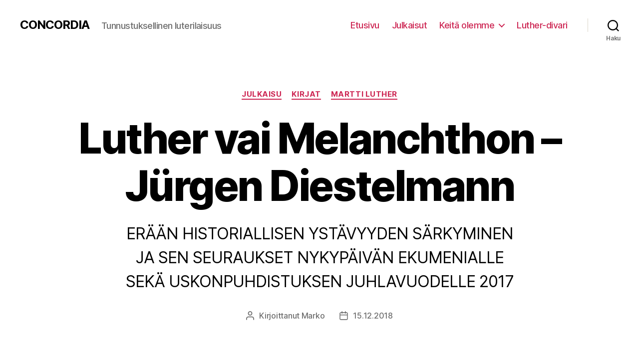

--- FILE ---
content_type: text/html; charset=UTF-8
request_url: https://concordia.fi/second/2018/12/15/luther-vai-melanchthon-jurgen-diestelmann/
body_size: 60920
content:
<!DOCTYPE html>

<html class="no-js" lang="fi">

	<head>

		<meta charset="UTF-8">
		<meta name="viewport" content="width=device-width, initial-scale=1.0" >

		<link rel="profile" href="https://gmpg.org/xfn/11">

		<title>Luther vai Melanchthon &#8211; Jürgen Diestelmann &#8211; CONCORDIA</title>
<meta name='robots' content='max-image-preview:large' />
<link rel='dns-prefetch' href='//s.w.org' />
<link rel="alternate" type="application/rss+xml" title="CONCORDIA &raquo; syöte" href="https://concordia.fi/second/feed/" />
<link rel="alternate" type="application/rss+xml" title="CONCORDIA &raquo; kommenttien syöte" href="https://concordia.fi/second/comments/feed/" />
		<script>
			window._wpemojiSettings = {"baseUrl":"https:\/\/s.w.org\/images\/core\/emoji\/13.1.0\/72x72\/","ext":".png","svgUrl":"https:\/\/s.w.org\/images\/core\/emoji\/13.1.0\/svg\/","svgExt":".svg","source":{"concatemoji":"https:\/\/concordia.fi\/second\/wp-includes\/js\/wp-emoji-release.min.js?ver=5.8.3"}};
			!function(e,a,t){var n,r,o,i=a.createElement("canvas"),p=i.getContext&&i.getContext("2d");function s(e,t){var a=String.fromCharCode;p.clearRect(0,0,i.width,i.height),p.fillText(a.apply(this,e),0,0);e=i.toDataURL();return p.clearRect(0,0,i.width,i.height),p.fillText(a.apply(this,t),0,0),e===i.toDataURL()}function c(e){var t=a.createElement("script");t.src=e,t.defer=t.type="text/javascript",a.getElementsByTagName("head")[0].appendChild(t)}for(o=Array("flag","emoji"),t.supports={everything:!0,everythingExceptFlag:!0},r=0;r<o.length;r++)t.supports[o[r]]=function(e){if(!p||!p.fillText)return!1;switch(p.textBaseline="top",p.font="600 32px Arial",e){case"flag":return s([127987,65039,8205,9895,65039],[127987,65039,8203,9895,65039])?!1:!s([55356,56826,55356,56819],[55356,56826,8203,55356,56819])&&!s([55356,57332,56128,56423,56128,56418,56128,56421,56128,56430,56128,56423,56128,56447],[55356,57332,8203,56128,56423,8203,56128,56418,8203,56128,56421,8203,56128,56430,8203,56128,56423,8203,56128,56447]);case"emoji":return!s([10084,65039,8205,55357,56613],[10084,65039,8203,55357,56613])}return!1}(o[r]),t.supports.everything=t.supports.everything&&t.supports[o[r]],"flag"!==o[r]&&(t.supports.everythingExceptFlag=t.supports.everythingExceptFlag&&t.supports[o[r]]);t.supports.everythingExceptFlag=t.supports.everythingExceptFlag&&!t.supports.flag,t.DOMReady=!1,t.readyCallback=function(){t.DOMReady=!0},t.supports.everything||(n=function(){t.readyCallback()},a.addEventListener?(a.addEventListener("DOMContentLoaded",n,!1),e.addEventListener("load",n,!1)):(e.attachEvent("onload",n),a.attachEvent("onreadystatechange",function(){"complete"===a.readyState&&t.readyCallback()})),(n=t.source||{}).concatemoji?c(n.concatemoji):n.wpemoji&&n.twemoji&&(c(n.twemoji),c(n.wpemoji)))}(window,document,window._wpemojiSettings);
		</script>
		<style>
img.wp-smiley,
img.emoji {
	display: inline !important;
	border: none !important;
	box-shadow: none !important;
	height: 1em !important;
	width: 1em !important;
	margin: 0 .07em !important;
	vertical-align: -0.1em !important;
	background: none !important;
	padding: 0 !important;
}
</style>
	<link rel='stylesheet' id='wp-block-library-css'  href='https://concordia.fi/second/wp-includes/css/dist/block-library/style.min.css?ver=5.8.3' media='all' />
<link rel='stylesheet' id='twentytwenty-style-css'  href='https://concordia.fi/second/wp-content/themes/twentytwenty/style.css?ver=2.2' media='all' />
<style id='twentytwenty-style-inline-css'>
.color-accent,.color-accent-hover:hover,.color-accent-hover:focus,:root .has-accent-color,.has-drop-cap:not(:focus):first-letter,.wp-block-button.is-style-outline,a { color: #cd2653; }blockquote,.border-color-accent,.border-color-accent-hover:hover,.border-color-accent-hover:focus { border-color: #cd2653; }button,.button,.faux-button,.wp-block-button__link,.wp-block-file .wp-block-file__button,input[type="button"],input[type="reset"],input[type="submit"],.bg-accent,.bg-accent-hover:hover,.bg-accent-hover:focus,:root .has-accent-background-color,.comment-reply-link { background-color: #cd2653; }.fill-children-accent,.fill-children-accent * { fill: #cd2653; }body,.entry-title a,:root .has-primary-color { color: #000000; }:root .has-primary-background-color { background-color: #000000; }cite,figcaption,.wp-caption-text,.post-meta,.entry-content .wp-block-archives li,.entry-content .wp-block-categories li,.entry-content .wp-block-latest-posts li,.wp-block-latest-comments__comment-date,.wp-block-latest-posts__post-date,.wp-block-embed figcaption,.wp-block-image figcaption,.wp-block-pullquote cite,.comment-metadata,.comment-respond .comment-notes,.comment-respond .logged-in-as,.pagination .dots,.entry-content hr:not(.has-background),hr.styled-separator,:root .has-secondary-color { color: #6d6d6d; }:root .has-secondary-background-color { background-color: #6d6d6d; }pre,fieldset,input,textarea,table,table *,hr { border-color: #dcd7ca; }caption,code,code,kbd,samp,.wp-block-table.is-style-stripes tbody tr:nth-child(odd),:root .has-subtle-background-background-color { background-color: #dcd7ca; }.wp-block-table.is-style-stripes { border-bottom-color: #dcd7ca; }.wp-block-latest-posts.is-grid li { border-top-color: #dcd7ca; }:root .has-subtle-background-color { color: #dcd7ca; }body:not(.overlay-header) .primary-menu > li > a,body:not(.overlay-header) .primary-menu > li > .icon,.modal-menu a,.footer-menu a, .footer-widgets a,#site-footer .wp-block-button.is-style-outline,.wp-block-pullquote:before,.singular:not(.overlay-header) .entry-header a,.archive-header a,.header-footer-group .color-accent,.header-footer-group .color-accent-hover:hover { color: #cd2653; }.social-icons a,#site-footer button:not(.toggle),#site-footer .button,#site-footer .faux-button,#site-footer .wp-block-button__link,#site-footer .wp-block-file__button,#site-footer input[type="button"],#site-footer input[type="reset"],#site-footer input[type="submit"] { background-color: #cd2653; }.header-footer-group,body:not(.overlay-header) #site-header .toggle,.menu-modal .toggle { color: #000000; }body:not(.overlay-header) .primary-menu ul { background-color: #000000; }body:not(.overlay-header) .primary-menu > li > ul:after { border-bottom-color: #000000; }body:not(.overlay-header) .primary-menu ul ul:after { border-left-color: #000000; }.site-description,body:not(.overlay-header) .toggle-inner .toggle-text,.widget .post-date,.widget .rss-date,.widget_archive li,.widget_categories li,.widget cite,.widget_pages li,.widget_meta li,.widget_nav_menu li,.powered-by-wordpress,.to-the-top,.singular .entry-header .post-meta,.singular:not(.overlay-header) .entry-header .post-meta a { color: #6d6d6d; }.header-footer-group pre,.header-footer-group fieldset,.header-footer-group input,.header-footer-group textarea,.header-footer-group table,.header-footer-group table *,.footer-nav-widgets-wrapper,#site-footer,.menu-modal nav *,.footer-widgets-outer-wrapper,.footer-top { border-color: #dcd7ca; }.header-footer-group table caption,body:not(.overlay-header) .header-inner .toggle-wrapper::before { background-color: #dcd7ca; }
</style>
<link rel='stylesheet' id='twentytwenty-print-style-css'  href='https://concordia.fi/second/wp-content/themes/twentytwenty/print.css?ver=2.2' media='print' />
<script src='https://concordia.fi/second/wp-content/themes/twentytwenty/assets/js/index.js?ver=2.2' id='twentytwenty-js-js' async></script>
<link rel="https://api.w.org/" href="https://concordia.fi/second/wp-json/" /><link rel="alternate" type="application/json" href="https://concordia.fi/second/wp-json/wp/v2/posts/2893" /><link rel="EditURI" type="application/rsd+xml" title="RSD" href="https://concordia.fi/second/xmlrpc.php?rsd" />
<link rel="wlwmanifest" type="application/wlwmanifest+xml" href="https://concordia.fi/second/wp-includes/wlwmanifest.xml" /> 
<meta name="generator" content="WordPress 5.8.3" />
<link rel="canonical" href="https://concordia.fi/second/2018/12/15/luther-vai-melanchthon-jurgen-diestelmann/" />
<link rel='shortlink' href='https://concordia.fi/second/?p=2893' />
<link rel="alternate" type="application/json+oembed" href="https://concordia.fi/second/wp-json/oembed/1.0/embed?url=https%3A%2F%2Fconcordia.fi%2Fsecond%2F2018%2F12%2F15%2Fluther-vai-melanchthon-jurgen-diestelmann%2F" />
<link rel="alternate" type="text/xml+oembed" href="https://concordia.fi/second/wp-json/oembed/1.0/embed?url=https%3A%2F%2Fconcordia.fi%2Fsecond%2F2018%2F12%2F15%2Fluther-vai-melanchthon-jurgen-diestelmann%2F&#038;format=xml" />
	<script>document.documentElement.className = document.documentElement.className.replace( 'no-js', 'js' );</script>
	
	</head>

	<body class="post-template-default single single-post postid-2893 single-format-standard wp-embed-responsive singular enable-search-modal has-post-thumbnail has-single-pagination showing-comments show-avatars footer-top-visible">

		<a class="skip-link screen-reader-text" href="#site-content">Siirry sisältöön</a>
		<header id="site-header" class="header-footer-group">

			<div class="header-inner section-inner">

				<div class="header-titles-wrapper">

					
						<button class="toggle search-toggle mobile-search-toggle" data-toggle-target=".search-modal" data-toggle-body-class="showing-search-modal" data-set-focus=".search-modal .search-field" aria-expanded="false">
							<span class="toggle-inner">
								<span class="toggle-icon">
									<svg class="svg-icon" aria-hidden="true" role="img" focusable="false" xmlns="http://www.w3.org/2000/svg" width="23" height="23" viewBox="0 0 23 23"><path d="M38.710696,48.0601792 L43,52.3494831 L41.3494831,54 L37.0601792,49.710696 C35.2632422,51.1481185 32.9839107,52.0076499 30.5038249,52.0076499 C24.7027226,52.0076499 20,47.3049272 20,41.5038249 C20,35.7027226 24.7027226,31 30.5038249,31 C36.3049272,31 41.0076499,35.7027226 41.0076499,41.5038249 C41.0076499,43.9839107 40.1481185,46.2632422 38.710696,48.0601792 Z M36.3875844,47.1716785 C37.8030221,45.7026647 38.6734666,43.7048964 38.6734666,41.5038249 C38.6734666,36.9918565 35.0157934,33.3341833 30.5038249,33.3341833 C25.9918565,33.3341833 22.3341833,36.9918565 22.3341833,41.5038249 C22.3341833,46.0157934 25.9918565,49.6734666 30.5038249,49.6734666 C32.7048964,49.6734666 34.7026647,48.8030221 36.1716785,47.3875844 C36.2023931,47.347638 36.2360451,47.3092237 36.2726343,47.2726343 C36.3092237,47.2360451 36.347638,47.2023931 36.3875844,47.1716785 Z" transform="translate(-20 -31)" /></svg>								</span>
								<span class="toggle-text">Haku</span>
							</span>
						</button><!-- .search-toggle -->

					
					<div class="header-titles">

						<div class="site-title faux-heading"><a href="https://concordia.fi/second/">CONCORDIA</a></div><div class="site-description">Tunnustuksellinen luterilaisuus</div><!-- .site-description -->
					</div><!-- .header-titles -->

					<button class="toggle nav-toggle mobile-nav-toggle" data-toggle-target=".menu-modal"  data-toggle-body-class="showing-menu-modal" aria-expanded="false" data-set-focus=".close-nav-toggle">
						<span class="toggle-inner">
							<span class="toggle-icon">
								<svg class="svg-icon" aria-hidden="true" role="img" focusable="false" xmlns="http://www.w3.org/2000/svg" width="26" height="7" viewBox="0 0 26 7"><path fill-rule="evenodd" d="M332.5,45 C330.567003,45 329,43.4329966 329,41.5 C329,39.5670034 330.567003,38 332.5,38 C334.432997,38 336,39.5670034 336,41.5 C336,43.4329966 334.432997,45 332.5,45 Z M342,45 C340.067003,45 338.5,43.4329966 338.5,41.5 C338.5,39.5670034 340.067003,38 342,38 C343.932997,38 345.5,39.5670034 345.5,41.5 C345.5,43.4329966 343.932997,45 342,45 Z M351.5,45 C349.567003,45 348,43.4329966 348,41.5 C348,39.5670034 349.567003,38 351.5,38 C353.432997,38 355,39.5670034 355,41.5 C355,43.4329966 353.432997,45 351.5,45 Z" transform="translate(-329 -38)" /></svg>							</span>
							<span class="toggle-text">Valikko</span>
						</span>
					</button><!-- .nav-toggle -->

				</div><!-- .header-titles-wrapper -->

				<div class="header-navigation-wrapper">

					
							<nav class="primary-menu-wrapper" aria-label="Vaakasuunta">

								<ul class="primary-menu reset-list-style">

								<li id="menu-item-2896" class="menu-item menu-item-type-custom menu-item-object-custom menu-item-home menu-item-2896"><a href="http://concordia.fi/second/">Etusivu</a></li>
<li id="menu-item-219" class="menu-item menu-item-type-post_type menu-item-object-page menu-item-219"><a href="https://concordia.fi/second/julkaisut/">Julkaisut</a></li>
<li id="menu-item-213" class="menu-item menu-item-type-post_type menu-item-object-page menu-item-has-children menu-item-213"><a href="https://concordia.fi/second/yhdistys/">Keitä olemme</a><span class="icon"></span>
<ul class="sub-menu">
	<li id="menu-item-215" class="menu-item menu-item-type-post_type menu-item-object-page menu-item-215"><a href="https://concordia.fi/second/yhdistys/yhteystiedot/">Yhteystiedot ja yhteydenotto</a></li>
</ul>
</li>
<li id="menu-item-2014" class="menu-item menu-item-type-custom menu-item-object-custom menu-item-2014"><a href="http://lutherdivari.fi">Luther-divari</a></li>

								</ul>

							</nav><!-- .primary-menu-wrapper -->

						
						<div class="header-toggles hide-no-js">

						
							<div class="toggle-wrapper search-toggle-wrapper">

								<button class="toggle search-toggle desktop-search-toggle" data-toggle-target=".search-modal" data-toggle-body-class="showing-search-modal" data-set-focus=".search-modal .search-field" aria-expanded="false">
									<span class="toggle-inner">
										<svg class="svg-icon" aria-hidden="true" role="img" focusable="false" xmlns="http://www.w3.org/2000/svg" width="23" height="23" viewBox="0 0 23 23"><path d="M38.710696,48.0601792 L43,52.3494831 L41.3494831,54 L37.0601792,49.710696 C35.2632422,51.1481185 32.9839107,52.0076499 30.5038249,52.0076499 C24.7027226,52.0076499 20,47.3049272 20,41.5038249 C20,35.7027226 24.7027226,31 30.5038249,31 C36.3049272,31 41.0076499,35.7027226 41.0076499,41.5038249 C41.0076499,43.9839107 40.1481185,46.2632422 38.710696,48.0601792 Z M36.3875844,47.1716785 C37.8030221,45.7026647 38.6734666,43.7048964 38.6734666,41.5038249 C38.6734666,36.9918565 35.0157934,33.3341833 30.5038249,33.3341833 C25.9918565,33.3341833 22.3341833,36.9918565 22.3341833,41.5038249 C22.3341833,46.0157934 25.9918565,49.6734666 30.5038249,49.6734666 C32.7048964,49.6734666 34.7026647,48.8030221 36.1716785,47.3875844 C36.2023931,47.347638 36.2360451,47.3092237 36.2726343,47.2726343 C36.3092237,47.2360451 36.347638,47.2023931 36.3875844,47.1716785 Z" transform="translate(-20 -31)" /></svg>										<span class="toggle-text">Haku</span>
									</span>
								</button><!-- .search-toggle -->

							</div>

							
						</div><!-- .header-toggles -->
						
				</div><!-- .header-navigation-wrapper -->

			</div><!-- .header-inner -->

			<div class="search-modal cover-modal header-footer-group" data-modal-target-string=".search-modal" role="dialog" aria-modal="true" aria-label="Search">

	<div class="search-modal-inner modal-inner">

		<div class="section-inner">

			<form role="search" aria-label="Haku:" method="get" class="search-form" action="https://concordia.fi/second/">
	<label for="search-form-1">
		<span class="screen-reader-text">
			Haku:		</span>
		<input type="search" id="search-form-1" class="search-field" placeholder="Hae &hellip;" value="" name="s" />
	</label>
	<input type="submit" class="search-submit" value="Hae" />
</form>

			<button class="toggle search-untoggle close-search-toggle fill-children-current-color" data-toggle-target=".search-modal" data-toggle-body-class="showing-search-modal" data-set-focus=".search-modal .search-field">
				<span class="screen-reader-text">
					Sulje haku				</span>
				<svg class="svg-icon" aria-hidden="true" role="img" focusable="false" xmlns="http://www.w3.org/2000/svg" width="16" height="16" viewBox="0 0 16 16"><polygon fill="" fill-rule="evenodd" points="6.852 7.649 .399 1.195 1.445 .149 7.899 6.602 14.352 .149 15.399 1.195 8.945 7.649 15.399 14.102 14.352 15.149 7.899 8.695 1.445 15.149 .399 14.102" /></svg>			</button><!-- .search-toggle -->

		</div><!-- .section-inner -->

	</div><!-- .search-modal-inner -->

</div><!-- .menu-modal -->

		</header><!-- #site-header -->

		
<div class="menu-modal cover-modal header-footer-group" data-modal-target-string=".menu-modal">

	<div class="menu-modal-inner modal-inner">

		<div class="menu-wrapper section-inner">

			<div class="menu-top">

				<button class="toggle close-nav-toggle fill-children-current-color" data-toggle-target=".menu-modal" data-toggle-body-class="showing-menu-modal" data-set-focus=".menu-modal">
					<span class="toggle-text">Sulje valikko</span>
					<svg class="svg-icon" aria-hidden="true" role="img" focusable="false" xmlns="http://www.w3.org/2000/svg" width="16" height="16" viewBox="0 0 16 16"><polygon fill="" fill-rule="evenodd" points="6.852 7.649 .399 1.195 1.445 .149 7.899 6.602 14.352 .149 15.399 1.195 8.945 7.649 15.399 14.102 14.352 15.149 7.899 8.695 1.445 15.149 .399 14.102" /></svg>				</button><!-- .nav-toggle -->

				
					<nav class="mobile-menu" aria-label="Mobiili">

						<ul class="modal-menu reset-list-style">

						<li class="menu-item menu-item-type-custom menu-item-object-custom menu-item-home menu-item-2896"><div class="ancestor-wrapper"><a href="http://concordia.fi/second/">Etusivu</a></div><!-- .ancestor-wrapper --></li>
<li class="menu-item menu-item-type-post_type menu-item-object-page menu-item-219"><div class="ancestor-wrapper"><a href="https://concordia.fi/second/julkaisut/">Julkaisut</a></div><!-- .ancestor-wrapper --></li>
<li class="menu-item menu-item-type-post_type menu-item-object-page menu-item-has-children menu-item-213"><div class="ancestor-wrapper"><a href="https://concordia.fi/second/yhdistys/">Keitä olemme</a><button class="toggle sub-menu-toggle fill-children-current-color" data-toggle-target=".menu-modal .menu-item-213 > .sub-menu" data-toggle-type="slidetoggle" data-toggle-duration="250" aria-expanded="false"><span class="screen-reader-text">Näytä alavalikko</span><svg class="svg-icon" aria-hidden="true" role="img" focusable="false" xmlns="http://www.w3.org/2000/svg" width="20" height="12" viewBox="0 0 20 12"><polygon fill="" fill-rule="evenodd" points="1319.899 365.778 1327.678 358 1329.799 360.121 1319.899 370.021 1310 360.121 1312.121 358" transform="translate(-1310 -358)" /></svg></button></div><!-- .ancestor-wrapper -->
<ul class="sub-menu">
	<li class="menu-item menu-item-type-post_type menu-item-object-page menu-item-215"><div class="ancestor-wrapper"><a href="https://concordia.fi/second/yhdistys/yhteystiedot/">Yhteystiedot ja yhteydenotto</a></div><!-- .ancestor-wrapper --></li>
</ul>
</li>
<li class="menu-item menu-item-type-custom menu-item-object-custom menu-item-2014"><div class="ancestor-wrapper"><a href="http://lutherdivari.fi">Luther-divari</a></div><!-- .ancestor-wrapper --></li>

						</ul>

					</nav>

					
			</div><!-- .menu-top -->

			<div class="menu-bottom">

				
					<nav aria-label="Laajennetut somelinkit">
						<ul class="social-menu reset-list-style social-icons fill-children-current-color">

							<li id="menu-item-1192" class="menu-item menu-item-type-custom menu-item-object-custom menu-item-1192"><a href="https://twitter.com/concordiafi"><span class="screen-reader-text">Twitteristä</span><svg class="svg-icon" aria-hidden="true" role="img" focusable="false" width="24" height="24" viewBox="0 0 24 24" xmlns="http://www.w3.org/2000/svg"><path d="M22.23,5.924c-0.736,0.326-1.527,0.547-2.357,0.646c0.847-0.508,1.498-1.312,1.804-2.27 c-0.793,0.47-1.671,0.812-2.606,0.996C18.324,4.498,17.257,4,16.077,4c-2.266,0-4.103,1.837-4.103,4.103 c0,0.322,0.036,0.635,0.106,0.935C8.67,8.867,5.647,7.234,3.623,4.751C3.27,5.357,3.067,6.062,3.067,6.814 c0,1.424,0.724,2.679,1.825,3.415c-0.673-0.021-1.305-0.206-1.859-0.513c0,0.017,0,0.034,0,0.052c0,1.988,1.414,3.647,3.292,4.023 c-0.344,0.094-0.707,0.144-1.081,0.144c-0.264,0-0.521-0.026-0.772-0.074c0.522,1.63,2.038,2.816,3.833,2.85 c-1.404,1.1-3.174,1.756-5.096,1.756c-0.331,0-0.658-0.019-0.979-0.057c1.816,1.164,3.973,1.843,6.29,1.843 c7.547,0,11.675-6.252,11.675-11.675c0-0.178-0.004-0.355-0.012-0.531C20.985,7.47,21.68,6.747,22.23,5.924z"></path></svg></a></li>
<li id="menu-item-2870" class="menu-item menu-item-type-custom menu-item-object-custom menu-item-2870"><a href="https://www.facebook.com/concordiafi/?eid=ARCFiVmNrgEiD2gIrvB9n3_ZKRdNWlMtueAh_ye9WoMERHtWQ0Mjy2XEfvr4nDYqCl-ROdcC1dzuip9J"><span class="screen-reader-text">Facebookista</span><svg class="svg-icon" aria-hidden="true" role="img" focusable="false" width="24" height="24" viewBox="0 0 24 24" xmlns="http://www.w3.org/2000/svg"><path d="M12 2C6.5 2 2 6.5 2 12c0 5 3.7 9.1 8.4 9.9v-7H7.9V12h2.5V9.8c0-2.5 1.5-3.9 3.8-3.9 1.1 0 2.2.2 2.2.2v2.5h-1.3c-1.2 0-1.6.8-1.6 1.6V12h2.8l-.4 2.9h-2.3v7C18.3 21.1 22 17 22 12c0-5.5-4.5-10-10-10z"></path></svg></a></li>

						</ul>
					</nav><!-- .social-menu -->

				
			</div><!-- .menu-bottom -->

		</div><!-- .menu-wrapper -->

	</div><!-- .menu-modal-inner -->

</div><!-- .menu-modal -->

<main id="site-content">

	
<article class="post-2893 post type-post status-publish format-standard has-post-thumbnail hentry category-julkaisu category-kirjat category-martti-luther tag-julkaisu tag-jurgen-diestelmann tag-kirja tag-kirjat-2 tag-martti-luther tag-philipp-melanchthon" id="post-2893">

	
<header class="entry-header has-text-align-center header-footer-group">

	<div class="entry-header-inner section-inner medium">

		
			<div class="entry-categories">
				<span class="screen-reader-text">
					Kategoriat				</span>
				<div class="entry-categories-inner">
					<a href="https://concordia.fi/second/category/julkaisu/" rel="category tag">Julkaisu</a> <a href="https://concordia.fi/second/category/kirjat/" rel="category tag">Kirjat</a> <a href="https://concordia.fi/second/category/martti-luther/" rel="category tag">Martti Luther</a>				</div><!-- .entry-categories-inner -->
			</div><!-- .entry-categories -->

			<h1 class="entry-title">Luther vai Melanchthon &#8211; Jürgen Diestelmann</h1>
			<div class="intro-text section-inner max-percentage small">
				<p>ERÄÄN HISTORIALLISEN YSTÄVYYDEN SÄRKYMINEN<br />
JA SEN SEURAUKSET NYKYPÄIVÄN EKUMENIALLE<br />
SEKÄ USKONPUHDISTUKSEN JUHLAVUODELLE 2017</p>
			</div>

			
		<div class="post-meta-wrapper post-meta-single post-meta-single-top">

			<ul class="post-meta">

									<li class="post-author meta-wrapper">
						<span class="meta-icon">
							<span class="screen-reader-text">
								Kirjoittaja							</span>
							<svg class="svg-icon" aria-hidden="true" role="img" focusable="false" xmlns="http://www.w3.org/2000/svg" width="18" height="20" viewBox="0 0 18 20"><path fill="" d="M18,19 C18,19.5522847 17.5522847,20 17,20 C16.4477153,20 16,19.5522847 16,19 L16,17 C16,15.3431458 14.6568542,14 13,14 L5,14 C3.34314575,14 2,15.3431458 2,17 L2,19 C2,19.5522847 1.55228475,20 1,20 C0.44771525,20 0,19.5522847 0,19 L0,17 C0,14.2385763 2.23857625,12 5,12 L13,12 C15.7614237,12 18,14.2385763 18,17 L18,19 Z M9,10 C6.23857625,10 4,7.76142375 4,5 C4,2.23857625 6.23857625,0 9,0 C11.7614237,0 14,2.23857625 14,5 C14,7.76142375 11.7614237,10 9,10 Z M9,8 C10.6568542,8 12,6.65685425 12,5 C12,3.34314575 10.6568542,2 9,2 C7.34314575,2 6,3.34314575 6,5 C6,6.65685425 7.34314575,8 9,8 Z" /></svg>						</span>
						<span class="meta-text">
							Kirjoittanut <a href="https://concordia.fi/second/author/marcus/">Marko</a>						</span>
					</li>
										<li class="post-date meta-wrapper">
						<span class="meta-icon">
							<span class="screen-reader-text">
								Julkaisupäivämäärä							</span>
							<svg class="svg-icon" aria-hidden="true" role="img" focusable="false" xmlns="http://www.w3.org/2000/svg" width="18" height="19" viewBox="0 0 18 19"><path fill="" d="M4.60069444,4.09375 L3.25,4.09375 C2.47334957,4.09375 1.84375,4.72334957 1.84375,5.5 L1.84375,7.26736111 L16.15625,7.26736111 L16.15625,5.5 C16.15625,4.72334957 15.5266504,4.09375 14.75,4.09375 L13.3993056,4.09375 L13.3993056,4.55555556 C13.3993056,5.02154581 13.0215458,5.39930556 12.5555556,5.39930556 C12.0895653,5.39930556 11.7118056,5.02154581 11.7118056,4.55555556 L11.7118056,4.09375 L6.28819444,4.09375 L6.28819444,4.55555556 C6.28819444,5.02154581 5.9104347,5.39930556 5.44444444,5.39930556 C4.97845419,5.39930556 4.60069444,5.02154581 4.60069444,4.55555556 L4.60069444,4.09375 Z M6.28819444,2.40625 L11.7118056,2.40625 L11.7118056,1 C11.7118056,0.534009742 12.0895653,0.15625 12.5555556,0.15625 C13.0215458,0.15625 13.3993056,0.534009742 13.3993056,1 L13.3993056,2.40625 L14.75,2.40625 C16.4586309,2.40625 17.84375,3.79136906 17.84375,5.5 L17.84375,15.875 C17.84375,17.5836309 16.4586309,18.96875 14.75,18.96875 L3.25,18.96875 C1.54136906,18.96875 0.15625,17.5836309 0.15625,15.875 L0.15625,5.5 C0.15625,3.79136906 1.54136906,2.40625 3.25,2.40625 L4.60069444,2.40625 L4.60069444,1 C4.60069444,0.534009742 4.97845419,0.15625 5.44444444,0.15625 C5.9104347,0.15625 6.28819444,0.534009742 6.28819444,1 L6.28819444,2.40625 Z M1.84375,8.95486111 L1.84375,15.875 C1.84375,16.6516504 2.47334957,17.28125 3.25,17.28125 L14.75,17.28125 C15.5266504,17.28125 16.15625,16.6516504 16.15625,15.875 L16.15625,8.95486111 L1.84375,8.95486111 Z" /></svg>						</span>
						<span class="meta-text">
							<a href="https://concordia.fi/second/2018/12/15/luther-vai-melanchthon-jurgen-diestelmann/">15.12.2018</a>
						</span>
					</li>
					
			</ul><!-- .post-meta -->

		</div><!-- .post-meta-wrapper -->

		
	</div><!-- .entry-header-inner -->

</header><!-- .entry-header -->

	<figure class="featured-media">

		<div class="featured-media-inner section-inner">

			<img width="933" height="1299" src="https://concordia.fi/second/wp-content/uploads/2018/12/1812_etukansi.png" class="attachment-post-thumbnail size-post-thumbnail wp-post-image" alt="Luther vai Melanchthon - Jürgen Diestelmann" loading="lazy" srcset="https://concordia.fi/second/wp-content/uploads/2018/12/1812_etukansi.png 933w, https://concordia.fi/second/wp-content/uploads/2018/12/1812_etukansi-108x150.png 108w, https://concordia.fi/second/wp-content/uploads/2018/12/1812_etukansi-215x300.png 215w, https://concordia.fi/second/wp-content/uploads/2018/12/1812_etukansi-768x1069.png 768w, https://concordia.fi/second/wp-content/uploads/2018/12/1812_etukansi-735x1024.png 735w" sizes="(max-width: 933px) 100vw, 933px" />
				<figcaption class="wp-caption-text">Luther vai Melanchthon - Jürgen Diestelmann</figcaption>

				
		</div><!-- .featured-media-inner -->

	</figure><!-- .featured-media -->

	
	<div class="post-inner thin ">

		<div class="entry-content">

			
<h4>ERÄÄN HISTORIALLISEN YSTÄVYYDEN SÄRKYMINEN<br>
JA SEN SEURAUKSET NYKYPÄIVÄN EKUMENIALLE<br>
SEKÄ USKONPUHDISTUKSEN JUHLAVUODELLE 2017</h4>



<p>Uskonpuhdistajat Martti Luther ja Philipp Melanchthon työskentelivät yhdessä yli 20 vuoden ajan Kristuksen kirkon uudistamiseksi Jumalan sanan mukaan. Mutta sitten traaginen riita tuhosi heidän ystävyytensä, koska Melanchthon käytti karkeasti väärin Lutherin luottamusta. Melanchthon oli esittänyt ratkaisevissa neuvotteluissa monitulkintaisia ja Lutherille sietämättömiä muotoiluja Herran ehtoollisesta, jolla oli Lutherille aina perustavanlaatuinen merkitys. Kävi ilmi, että uskonpuhdistajilla oli hyvin erilaiset päämäärät kirkon uudistamisessa. Lutherin aloittama yhden jakamattoman kirkon uskonpuhdistus Jumalan elävän läsnäolon kautta sanassa ja sakramentissa epäonnistui.</p>



<p>Erolla oli tulevaisuutta ajatellen vakavia seurauksia, jotka rasittavat kirkkoa tähän päivään asti. Tämä on erityisen ajankohtaista ekumenian aikakaudella. Tämän päivän protestanttisuus ei voi vedota Lutheriin. Ekumeenisen yhteiselon ja lähestyvän uskonpuhdistuksen juhlavuoden 2017 tähden kirjoittaja kysyy: Kumpaa kirkko seuraa, Lutheria vai Melanchthonia?</p>



<div class="wp-block-image"><figure class="alignleft"><img loading="lazy" width="215" height="300" src="http://concordia.fi/second/wp-content/uploads/2018/12/1812_etukansi-215x300.png" alt="Luther vai Melanchthon - Jürgen Diestelmann" class="wp-image-2894" srcset="https://concordia.fi/second/wp-content/uploads/2018/12/1812_etukansi-215x300.png 215w, https://concordia.fi/second/wp-content/uploads/2018/12/1812_etukansi-108x150.png 108w, https://concordia.fi/second/wp-content/uploads/2018/12/1812_etukansi-768x1069.png 768w, https://concordia.fi/second/wp-content/uploads/2018/12/1812_etukansi-735x1024.png 735w, https://concordia.fi/second/wp-content/uploads/2018/12/1812_etukansi.png 933w" sizes="(max-width: 215px) 100vw, 215px" /><figcaption>Luther vai Melanchthon &#8211; Jürgen Diestelmann</figcaption></figure></div>

		</div><!-- .entry-content -->

	</div><!-- .post-inner -->

	<div class="section-inner">
		
		<div class="post-meta-wrapper post-meta-single post-meta-single-bottom">

			<ul class="post-meta">

									<li class="post-tags meta-wrapper">
						<span class="meta-icon">
							<span class="screen-reader-text">
								Avainsanat							</span>
							<svg class="svg-icon" aria-hidden="true" role="img" focusable="false" xmlns="http://www.w3.org/2000/svg" width="18" height="18" viewBox="0 0 18 18"><path fill="" d="M15.4496399,8.42490555 L8.66109799,1.63636364 L1.63636364,1.63636364 L1.63636364,8.66081885 L8.42522727,15.44178 C8.57869221,15.5954158 8.78693789,15.6817418 9.00409091,15.6817418 C9.22124393,15.6817418 9.42948961,15.5954158 9.58327627,15.4414581 L15.4486339,9.57610048 C15.7651495,9.25692435 15.7649133,8.74206554 15.4496399,8.42490555 Z M16.6084423,10.7304545 L10.7406818,16.59822 C10.280287,17.0591273 9.65554997,17.3181054 9.00409091,17.3181054 C8.35263185,17.3181054 7.72789481,17.0591273 7.26815877,16.5988788 L0.239976954,9.57887876 C0.0863319284,9.4254126 0,9.21716044 0,9 L0,0.818181818 C0,0.366312477 0.366312477,0 0.818181818,0 L9,0 C9.21699531,0 9.42510306,0.0862010512 9.57854191,0.239639906 L16.6084423,7.26954545 C17.5601275,8.22691012 17.5601275,9.77308988 16.6084423,10.7304545 Z M5,6 C4.44771525,6 4,5.55228475 4,5 C4,4.44771525 4.44771525,4 5,4 C5.55228475,4 6,4.44771525 6,5 C6,5.55228475 5.55228475,6 5,6 Z" /></svg>						</span>
						<span class="meta-text">
							<a href="https://concordia.fi/second/tag/julkaisu/" rel="tag">Julkaisu</a>, <a href="https://concordia.fi/second/tag/jurgen-diestelmann/" rel="tag">Jürgen Diestelmann</a>, <a href="https://concordia.fi/second/tag/kirja/" rel="tag">kirja</a>, <a href="https://concordia.fi/second/tag/kirjat-2/" rel="tag">kirjat</a>, <a href="https://concordia.fi/second/tag/martti-luther/" rel="tag">Martti Luther</a>, <a href="https://concordia.fi/second/tag/philipp-melanchthon/" rel="tag">Philipp Melanchthon</a>						</span>
					</li>
					
			</ul><!-- .post-meta -->

		</div><!-- .post-meta-wrapper -->

		
	</div><!-- .section-inner -->

	
	<nav class="pagination-single section-inner" aria-label="Artikkeli">

		<hr class="styled-separator is-style-wide" aria-hidden="true" />

		<div class="pagination-single-inner">

			
				<a class="previous-post" href="https://concordia.fi/second/2018/12/11/david-p-scaer-pyha-kaste-concordia-2018/">
					<span class="arrow" aria-hidden="true">&larr;</span>
					<span class="title"><span class="title-inner">Pyhä kaste &#8211; David P. Scaer</span></span>
				</a>

				
				<a class="next-post" href="https://concordia.fi/second/2018/12/16/sisalle-tunnustuskirjojen-historiaan-david-p-scaer/">
					<span class="arrow" aria-hidden="true">&rarr;</span>
						<span class="title"><span class="title-inner">Sisälle tunnustuskirjojen historiaan &#8211; David P. Scaer</span></span>
				</a>
				
		</div><!-- .pagination-single-inner -->

		<hr class="styled-separator is-style-wide" aria-hidden="true" />

	</nav><!-- .pagination-single -->

	
</article><!-- .post -->

</main><!-- #site-content -->


	<div class="footer-nav-widgets-wrapper header-footer-group">

		<div class="footer-inner section-inner">

							<div class="footer-top has-social-menu">
										
						<nav aria-label="Somelinkit" class="footer-social-wrapper">

							<ul class="social-menu footer-social reset-list-style social-icons fill-children-current-color">

								<li class="menu-item menu-item-type-custom menu-item-object-custom menu-item-1192"><a href="https://twitter.com/concordiafi"><span class="screen-reader-text">Twitteristä</span><svg class="svg-icon" aria-hidden="true" role="img" focusable="false" width="24" height="24" viewBox="0 0 24 24" xmlns="http://www.w3.org/2000/svg"><path d="M22.23,5.924c-0.736,0.326-1.527,0.547-2.357,0.646c0.847-0.508,1.498-1.312,1.804-2.27 c-0.793,0.47-1.671,0.812-2.606,0.996C18.324,4.498,17.257,4,16.077,4c-2.266,0-4.103,1.837-4.103,4.103 c0,0.322,0.036,0.635,0.106,0.935C8.67,8.867,5.647,7.234,3.623,4.751C3.27,5.357,3.067,6.062,3.067,6.814 c0,1.424,0.724,2.679,1.825,3.415c-0.673-0.021-1.305-0.206-1.859-0.513c0,0.017,0,0.034,0,0.052c0,1.988,1.414,3.647,3.292,4.023 c-0.344,0.094-0.707,0.144-1.081,0.144c-0.264,0-0.521-0.026-0.772-0.074c0.522,1.63,2.038,2.816,3.833,2.85 c-1.404,1.1-3.174,1.756-5.096,1.756c-0.331,0-0.658-0.019-0.979-0.057c1.816,1.164,3.973,1.843,6.29,1.843 c7.547,0,11.675-6.252,11.675-11.675c0-0.178-0.004-0.355-0.012-0.531C20.985,7.47,21.68,6.747,22.23,5.924z"></path></svg></a></li>
<li class="menu-item menu-item-type-custom menu-item-object-custom menu-item-2870"><a href="https://www.facebook.com/concordiafi/?eid=ARCFiVmNrgEiD2gIrvB9n3_ZKRdNWlMtueAh_ye9WoMERHtWQ0Mjy2XEfvr4nDYqCl-ROdcC1dzuip9J"><span class="screen-reader-text">Facebookista</span><svg class="svg-icon" aria-hidden="true" role="img" focusable="false" width="24" height="24" viewBox="0 0 24 24" xmlns="http://www.w3.org/2000/svg"><path d="M12 2C6.5 2 2 6.5 2 12c0 5 3.7 9.1 8.4 9.9v-7H7.9V12h2.5V9.8c0-2.5 1.5-3.9 3.8-3.9 1.1 0 2.2.2 2.2.2v2.5h-1.3c-1.2 0-1.6.8-1.6 1.6V12h2.8l-.4 2.9h-2.3v7C18.3 21.1 22 17 22 12c0-5.5-4.5-10-10-10z"></path></svg></a></li>

							</ul><!-- .footer-social -->

						</nav><!-- .footer-social-wrapper -->

									</div><!-- .footer-top -->

			
			
				<aside class="footer-widgets-outer-wrapper">

					<div class="footer-widgets-wrapper">

						
							<div class="footer-widgets column-one grid-item">
								<div class="widget widget_categories"><div class="widget-content"><h2 class="widget-title subheading heading-size-3">Kategoriat</h2><form action="https://concordia.fi/second" method="get"><label class="screen-reader-text" for="cat">Kategoriat</label><select  name='cat' id='cat' class='postform' >
	<option value='-1'>Valitse kategoria</option>
	<option class="level-0" value="117">1/2011</option>
	<option class="level-0" value="236">1/2012</option>
	<option class="level-0" value="326">1/2013</option>
	<option class="level-0" value="447">1/2014</option>
	<option class="level-0" value="640">1/2015</option>
	<option class="level-0" value="598">1/2018</option>
	<option class="level-0" value="132">2/2011</option>
	<option class="level-0" value="254">2/2012</option>
	<option class="level-0" value="349">2/2013</option>
	<option class="level-0" value="483">2/2014</option>
	<option class="level-0" value="144">3/2011</option>
	<option class="level-0" value="271">3/2012</option>
	<option class="level-0" value="382">3/2013</option>
	<option class="level-0" value="540">3/2014</option>
	<option class="level-0" value="169">4/2011</option>
	<option class="level-0" value="251">4/2012</option>
	<option class="level-0" value="404">4/2013</option>
	<option class="level-0" value="573">4/2014</option>
	<option class="level-0" value="601">4/2017</option>
	<option class="level-0" value="188">5/2011</option>
	<option class="level-0" value="301">5/2012</option>
	<option class="level-0" value="432">5/2013</option>
	<option class="level-0" value="617">5/2014</option>
	<option class="level-0" value="596">5/2017</option>
	<option class="level-0" value="549">6/1997</option>
	<option class="level-0" value="4">6/2010</option>
	<option class="level-0" value="205">6/2011</option>
	<option class="level-0" value="312">6/2012</option>
	<option class="level-0" value="321">Abortti</option>
	<option class="level-0" value="466">Adoptio</option>
	<option class="level-0" value="519">Anteeksiantamus</option>
	<option class="level-0" value="627">apologetiikka</option>
	<option class="level-0" value="556">Apostolien teot</option>
	<option class="level-0" value="320">Avioliitto</option>
	<option class="level-0" value="87">Ehtoollinen</option>
	<option class="level-0" value="288">Eksytys</option>
	<option class="level-0" value="67">Ekumenia</option>
	<option class="level-0" value="615">Eskatologia</option>
	<option class="level-0" value="521">Evankeliumi</option>
	<option class="level-0" value="33">Hallitus</option>
	<option class="level-0" value="501">Harhaopit</option>
	<option class="level-0" value="564">hartaus</option>
	<option class="level-0" value="313">Hauta</option>
	<option class="level-0" value="497">herätysliikkeet</option>
	<option class="level-0" value="441">Ilmestyskirja</option>
	<option class="level-0" value="508">Iso katekismus</option>
	<option class="level-0" value="403">Joulu</option>
	<option class="level-0" value="439">Julkaisu</option>
	<option class="level-0" value="375">Jumalanpalvelus</option>
	<option class="level-0" value="550">juutalaisuus</option>
	<option class="level-0" value="370">Kansalaisaloite</option>
	<option class="level-0" value="61">Karismaattisuus</option>
	<option class="level-0" value="130">Kaste</option>
	<option class="level-0" value="27">Kirjat</option>
	<option class="level-0" value="66">Kirkko</option>
	<option class="level-0" value="359">Kirkkopäivä</option>
	<option class="level-0" value="522">Kiusaus</option>
	<option class="level-0" value="348">Kokous</option>
	<option class="level-0" value="502">Kolminaisuusoppi</option>
	<option class="level-0" value="532">Kotiinkutsu</option>
	<option class="level-0" value="567">Kristinusko</option>
	<option class="level-0" value="285">Kristus</option>
	<option class="level-0" value="269">Kuolema</option>
	<option class="level-0" value="259">Kärsimys</option>
	<option class="level-0" value="399">Käsky</option>
	<option class="level-0" value="400">Laki</option>
	<option class="level-0" value="17">Lehdet</option>
	<option class="level-0" value="498">LHPK</option>
	<option class="level-0" value="266">Lohdutus</option>
	<option class="level-0" value="616">Lopunajat</option>
	<option class="level-0" value="34">Luennot</option>
	<option class="level-0" value="584">lukijan kynästä</option>
	<option class="level-0" value="589">Luominen</option>
	<option class="level-0" value="287">Luopumus</option>
	<option class="level-0" value="47">Luther-divari</option>
	<option class="level-0" value="362">Luther-säätiö</option>
	<option class="level-0" value="289">Lähetys</option>
	<option class="level-0" value="352">Lähetyshiippakunta</option>
	<option class="level-0" value="323">Maallinen valta</option>
	<option class="level-0" value="426">Martti Luther</option>
	<option class="level-0" value="272">Marttyyri</option>
	<option class="level-0" value="376">Messu</option>
	<option class="level-0" value="218">Mielipide</option>
	<option class="level-0" value="310">Muualta</option>
	<option class="level-0" value="639">Neitsyt</option>
	<option class="level-0" value="599">Paastoaminen</option>
	<option class="level-0" value="506">Perisynti</option>
	<option class="level-0" value="330">Pietismi</option>
	<option class="level-0" value="219">Pyhitys</option>
	<option class="level-0" value="353">Pyhä Henki</option>
	<option class="level-0" value="562">Päivän teksti</option>
	<option class="level-0" value="350">Pääkirjoitus</option>
	<option class="level-0" value="644">Raamattu</option>
	<option class="level-0" value="507">Rippi</option>
	<option class="level-0" value="265">Rukous</option>
	<option class="level-0" value="410">Saarna</option>
	<option class="level-0" value="279">Sakramentti</option>
	<option class="level-0" value="45">Sana</option>
	<option class="level-0" value="575">Seksuaalisuus</option>
	<option class="level-0" value="471">Selitys</option>
	<option class="level-0" value="75">Seurakunta</option>
	<option class="level-0" value="364">Seurat</option>
	<option class="level-0" value="438">Siunaus</option>
	<option class="level-0" value="233">Sivusto</option>
	<option class="level-0" value="342">Spiritualiteetti</option>
	<option class="level-0" value="574">Sukupuoli</option>
	<option class="level-0" value="304">Synti</option>
	<option class="level-0" value="638">Syntymä</option>
	<option class="level-0" value="131">Teologia</option>
	<option class="level-0" value="57">Tiede</option>
	<option class="level-0" value="338">Todistus</option>
	<option class="level-0" value="587">Tunnustuksellisuus</option>
	<option class="level-0" value="602">Tunnustuskirjat</option>
	<option class="level-0" value="618">Uskonpuhdistus</option>
	<option class="level-0" value="490">Uusi Testamentti</option>
	<option class="level-0" value="317">Valtakunta</option>
	<option class="level-0" value="467">Vanha Testamentti</option>
	<option class="level-0" value="79">Vanhurskauttaminen</option>
	<option class="level-0" value="591">Vapaus</option>
	<option class="level-0" value="255">Virka</option>
	<option class="level-0" value="347">Vuosikokous</option>
	<option class="level-0" value="105">Yhteys</option>
	<option class="level-0" value="484">Ylösnousemus</option>
	<option class="level-0" value="111">Ääni</option>
</select>
</form>
<script>
/* <![CDATA[ */
(function() {
	var dropdown = document.getElementById( "cat" );
	function onCatChange() {
		if ( dropdown.options[ dropdown.selectedIndex ].value > 0 ) {
			dropdown.parentNode.submit();
		}
	}
	dropdown.onchange = onCatChange;
})();
/* ]]> */
</script>

			</div></div><div class="widget widget_archive"><div class="widget-content"><h2 class="widget-title subheading heading-size-3">Arkistot</h2>		<label class="screen-reader-text" for="archives-dropdown-2">Arkistot</label>
		<select id="archives-dropdown-2" name="archive-dropdown">
			
			<option value="">Valitse kuukausi</option>
				<option value='https://concordia.fi/second/2026/01/'> tammikuu 2026 </option>
	<option value='https://concordia.fi/second/2024/12/'> joulukuu 2024 </option>
	<option value='https://concordia.fi/second/2020/03/'> maaliskuu 2020 </option>
	<option value='https://concordia.fi/second/2020/02/'> helmikuu 2020 </option>
	<option value='https://concordia.fi/second/2020/01/'> tammikuu 2020 </option>
	<option value='https://concordia.fi/second/2019/02/'> helmikuu 2019 </option>
	<option value='https://concordia.fi/second/2019/01/'> tammikuu 2019 </option>
	<option value='https://concordia.fi/second/2018/12/'> joulukuu 2018 </option>
	<option value='https://concordia.fi/second/2018/09/'> syyskuu 2018 </option>
	<option value='https://concordia.fi/second/2018/07/'> heinäkuu 2018 </option>
	<option value='https://concordia.fi/second/2017/09/'> syyskuu 2017 </option>
	<option value='https://concordia.fi/second/2017/04/'> huhtikuu 2017 </option>
	<option value='https://concordia.fi/second/2017/03/'> maaliskuu 2017 </option>
	<option value='https://concordia.fi/second/2017/02/'> helmikuu 2017 </option>
	<option value='https://concordia.fi/second/2016/10/'> lokakuu 2016 </option>
	<option value='https://concordia.fi/second/2016/06/'> kesäkuu 2016 </option>
	<option value='https://concordia.fi/second/2016/05/'> toukokuu 2016 </option>
	<option value='https://concordia.fi/second/2016/03/'> maaliskuu 2016 </option>
	<option value='https://concordia.fi/second/2016/02/'> helmikuu 2016 </option>
	<option value='https://concordia.fi/second/2016/01/'> tammikuu 2016 </option>
	<option value='https://concordia.fi/second/2015/12/'> joulukuu 2015 </option>
	<option value='https://concordia.fi/second/2015/10/'> lokakuu 2015 </option>
	<option value='https://concordia.fi/second/2015/09/'> syyskuu 2015 </option>
	<option value='https://concordia.fi/second/2015/08/'> elokuu 2015 </option>
	<option value='https://concordia.fi/second/2015/07/'> heinäkuu 2015 </option>
	<option value='https://concordia.fi/second/2015/06/'> kesäkuu 2015 </option>
	<option value='https://concordia.fi/second/2015/03/'> maaliskuu 2015 </option>
	<option value='https://concordia.fi/second/2015/02/'> helmikuu 2015 </option>
	<option value='https://concordia.fi/second/2015/01/'> tammikuu 2015 </option>
	<option value='https://concordia.fi/second/2014/12/'> joulukuu 2014 </option>
	<option value='https://concordia.fi/second/2014/10/'> lokakuu 2014 </option>
	<option value='https://concordia.fi/second/2014/09/'> syyskuu 2014 </option>
	<option value='https://concordia.fi/second/2014/08/'> elokuu 2014 </option>
	<option value='https://concordia.fi/second/2014/07/'> heinäkuu 2014 </option>
	<option value='https://concordia.fi/second/2014/06/'> kesäkuu 2014 </option>
	<option value='https://concordia.fi/second/2014/05/'> toukokuu 2014 </option>
	<option value='https://concordia.fi/second/2014/04/'> huhtikuu 2014 </option>
	<option value='https://concordia.fi/second/2014/03/'> maaliskuu 2014 </option>
	<option value='https://concordia.fi/second/2014/01/'> tammikuu 2014 </option>
	<option value='https://concordia.fi/second/2013/12/'> joulukuu 2013 </option>
	<option value='https://concordia.fi/second/2013/11/'> marraskuu 2013 </option>
	<option value='https://concordia.fi/second/2013/10/'> lokakuu 2013 </option>
	<option value='https://concordia.fi/second/2013/09/'> syyskuu 2013 </option>
	<option value='https://concordia.fi/second/2013/08/'> elokuu 2013 </option>
	<option value='https://concordia.fi/second/2013/07/'> heinäkuu 2013 </option>
	<option value='https://concordia.fi/second/2013/06/'> kesäkuu 2013 </option>
	<option value='https://concordia.fi/second/2013/05/'> toukokuu 2013 </option>
	<option value='https://concordia.fi/second/2013/04/'> huhtikuu 2013 </option>
	<option value='https://concordia.fi/second/2013/03/'> maaliskuu 2013 </option>
	<option value='https://concordia.fi/second/2013/02/'> helmikuu 2013 </option>
	<option value='https://concordia.fi/second/2013/01/'> tammikuu 2013 </option>
	<option value='https://concordia.fi/second/2012/10/'> lokakuu 2012 </option>
	<option value='https://concordia.fi/second/2012/09/'> syyskuu 2012 </option>
	<option value='https://concordia.fi/second/2012/08/'> elokuu 2012 </option>
	<option value='https://concordia.fi/second/2012/07/'> heinäkuu 2012 </option>
	<option value='https://concordia.fi/second/2012/06/'> kesäkuu 2012 </option>
	<option value='https://concordia.fi/second/2012/05/'> toukokuu 2012 </option>
	<option value='https://concordia.fi/second/2012/04/'> huhtikuu 2012 </option>
	<option value='https://concordia.fi/second/2012/03/'> maaliskuu 2012 </option>

		</select>

<script>
/* <![CDATA[ */
(function() {
	var dropdown = document.getElementById( "archives-dropdown-2" );
	function onSelectChange() {
		if ( dropdown.options[ dropdown.selectedIndex ].value !== '' ) {
			document.location.href = this.options[ this.selectedIndex ].value;
		}
	}
	dropdown.onchange = onSelectChange;
})();
/* ]]> */
</script>
			</div></div><div class="widget widget_tag_cloud"><div class="widget-content"><h2 class="widget-title subheading heading-size-3">Avainsanat</h2><nav role="navigation" aria-label="Avainsanat"><div class="tagcloud"><a href="https://concordia.fi/second/tag/aabraham/" class="tag-cloud-link tag-link-137 tag-link-position-1" style="font-size: 11.915254237288pt;" aria-label="Aabraham (12 kohdetta)">Aabraham</a>
<a href="https://concordia.fi/second/tag/avioliitto-2/" class="tag-cloud-link tag-link-322 tag-link-position-2" style="font-size: 8.8305084745763pt;" aria-label="avioliitto (6 kohdetta)">avioliitto</a>
<a href="https://concordia.fi/second/tag/concordia-piiri/" class="tag-cloud-link tag-link-140 tag-link-position-3" style="font-size: 10.016949152542pt;" aria-label="Concordia-piiri (8 kohdetta)">Concordia-piiri</a>
<a href="https://concordia.fi/second/tag/holy-supper/" class="tag-cloud-link tag-link-90 tag-link-position-4" style="font-size: 12.745762711864pt;" aria-label="ehtoollinen (14 kohdetta)">ehtoollinen</a>
<a href="https://concordia.fi/second/tag/evankeliumi/" class="tag-cloud-link tag-link-42 tag-link-position-5" style="font-size: 8pt;" aria-label="evankeliumi (5 kohdetta)">evankeliumi</a>
<a href="https://concordia.fi/second/tag/f-g-hedberg/" class="tag-cloud-link tag-link-76 tag-link-position-6" style="font-size: 11.559322033898pt;" aria-label="F.G. Hedberg (11 kohdetta)">F.G. Hedberg</a>
<a href="https://concordia.fi/second/tag/halvar-sandell/" class="tag-cloud-link tag-link-107 tag-link-position-7" style="font-size: 12.745762711864pt;" aria-label="Halvar Sandell (14 kohdetta)">Halvar Sandell</a>
<a href="https://concordia.fi/second/tag/hannu-lehtonen/" class="tag-cloud-link tag-link-18 tag-link-position-8" style="font-size: 18.915254237288pt;" aria-label="Hannu Lehtonen (49 kohdetta)">Hannu Lehtonen</a>
<a href="https://concordia.fi/second/tag/helsinki/" class="tag-cloud-link tag-link-41 tag-link-position-9" style="font-size: 16.661016949153pt;" aria-label="Helsinki (31 kohdetta)">Helsinki</a>
<a href="https://concordia.fi/second/tag/herman-sasse/" class="tag-cloud-link tag-link-56 tag-link-position-10" style="font-size: 8.8305084745763pt;" aria-label="Herman Sasse (6 kohdetta)">Herman Sasse</a>
<a href="https://concordia.fi/second/tag/iisak/" class="tag-cloud-link tag-link-299 tag-link-position-11" style="font-size: 8.8305084745763pt;" aria-label="Iisak (6 kohdetta)">Iisak</a>
<a href="https://concordia.fi/second/tag/jaakob/" class="tag-cloud-link tag-link-397 tag-link-position-12" style="font-size: 8.8305084745763pt;" aria-label="Jaakob (6 kohdetta)">Jaakob</a>
<a href="https://concordia.fi/second/tag/juha-huotari/" class="tag-cloud-link tag-link-181 tag-link-position-13" style="font-size: 9.4237288135593pt;" aria-label="Juha Huotari (7 kohdetta)">Juha Huotari</a>
<a href="https://concordia.fi/second/tag/juha-muukkonen/" class="tag-cloud-link tag-link-198 tag-link-position-14" style="font-size: 8.8305084745763pt;" aria-label="Juha Muukkonen (6 kohdetta)">Juha Muukkonen</a>
<a href="https://concordia.fi/second/tag/juhana-pohjola/" class="tag-cloud-link tag-link-114 tag-link-position-15" style="font-size: 8.8305084745763pt;" aria-label="Juhana Pohjola (6 kohdetta)">Juhana Pohjola</a>
<a href="https://concordia.fi/second/tag/jukka-huotari/" class="tag-cloud-link tag-link-180 tag-link-position-16" style="font-size: 9.4237288135593pt;" aria-label="Jukka Huotari (7 kohdetta)">Jukka Huotari</a>
<a href="https://concordia.fi/second/tag/kaste-2/" class="tag-cloud-link tag-link-143 tag-link-position-17" style="font-size: 11.084745762712pt;" aria-label="kaste (10 kohdetta)">kaste</a>
<a href="https://concordia.fi/second/tag/kirja/" class="tag-cloud-link tag-link-594 tag-link-position-18" style="font-size: 12.745762711864pt;" aria-label="kirja (14 kohdetta)">kirja</a>
<a href="https://concordia.fi/second/tag/kirjat-2/" class="tag-cloud-link tag-link-29 tag-link-position-19" style="font-size: 15.118644067797pt;" aria-label="kirjat (23 kohdetta)">kirjat</a>
<a href="https://concordia.fi/second/tag/kirkko-2/" class="tag-cloud-link tag-link-72 tag-link-position-20" style="font-size: 10.016949152542pt;" aria-label="kirkko (8 kohdetta)">kirkko</a>
<a href="https://concordia.fi/second/tag/lasse-lappalainen/" class="tag-cloud-link tag-link-23 tag-link-position-21" style="font-size: 10.610169491525pt;" aria-label="Lasse Lappalainen (9 kohdetta)">Lasse Lappalainen</a>
<a href="https://concordia.fi/second/tag/lassi-mattila/" class="tag-cloud-link tag-link-26 tag-link-position-22" style="font-size: 8.8305084745763pt;" aria-label="Lassi Mattila (6 kohdetta)">Lassi Mattila</a>
<a href="https://concordia.fi/second/tag/lehdet/" class="tag-cloud-link tag-link-422 tag-link-position-23" style="font-size: 10.610169491525pt;" aria-label="lehdet (9 kohdetta)">lehdet</a>
<a href="https://concordia.fi/second/tag/lehti/" class="tag-cloud-link tag-link-5 tag-link-position-24" style="font-size: 22pt;" aria-label="lehti (91 kohdetta)">lehti</a>
<a href="https://concordia.fi/second/tag/luennot-2/" class="tag-cloud-link tag-link-36 tag-link-position-25" style="font-size: 15.949152542373pt;" aria-label="luennot (27 kohdetta)">luennot</a>
<a href="https://concordia.fi/second/tag/martti-luther/" class="tag-cloud-link tag-link-20 tag-link-position-26" style="font-size: 18.677966101695pt;" aria-label="Martti Luther (47 kohdetta)">Martti Luther</a>
<a href="https://concordia.fi/second/tag/matti-roininen/" class="tag-cloud-link tag-link-125 tag-link-position-27" style="font-size: 8.8305084745763pt;" aria-label="Matti Roininen (6 kohdetta)">Matti Roininen</a>
<a href="https://concordia.fi/second/tag/muut-lehdet/" class="tag-cloud-link tag-link-190 tag-link-position-28" style="font-size: 8.8305084745763pt;" aria-label="muut lehdet (6 kohdetta)">muut lehdet</a>
<a href="https://concordia.fi/second/tag/pastori/" class="tag-cloud-link tag-link-63 tag-link-position-29" style="font-size: 16.423728813559pt;" aria-label="pastori (30 kohdetta)">pastori</a>
<a href="https://concordia.fi/second/tag/paul-kretzmann/" class="tag-cloud-link tag-link-24 tag-link-position-30" style="font-size: 16.779661016949pt;" aria-label="Paul Kretzmann (32 kohdetta)">Paul Kretzmann</a>
<a href="https://concordia.fi/second/tag/piispa/" class="tag-cloud-link tag-link-127 tag-link-position-31" style="font-size: 8.8305084745763pt;" aria-label="piispa (6 kohdetta)">piispa</a>
<a href="https://concordia.fi/second/tag/paivan-teksti/" class="tag-cloud-link tag-link-563 tag-link-position-32" style="font-size: 16.423728813559pt;" aria-label="Päivän teksti (30 kohdetta)">Päivän teksti</a>
<a href="https://concordia.fi/second/tag/paakirjoitus/" class="tag-cloud-link tag-link-19 tag-link-position-33" style="font-size: 15.118644067797pt;" aria-label="pääkirjoitus (23 kohdetta)">pääkirjoitus</a>
<a href="https://concordia.fi/second/tag/robert-d-preus/" class="tag-cloud-link tag-link-30 tag-link-position-34" style="font-size: 9.4237288135593pt;" aria-label="Robert D. Preus (7 kohdetta)">Robert D. Preus</a>
<a href="https://concordia.fi/second/tag/ruotsi/" class="tag-cloud-link tag-link-128 tag-link-position-35" style="font-size: 10.016949152542pt;" aria-label="Ruotsi (8 kohdetta)">Ruotsi</a>
<a href="https://concordia.fi/second/tag/saarna/" class="tag-cloud-link tag-link-124 tag-link-position-36" style="font-size: 13.338983050847pt;" aria-label="saarna (16 kohdetta)">saarna</a>
<a href="https://concordia.fi/second/tag/sakari-korpinen/" class="tag-cloud-link tag-link-155 tag-link-position-37" style="font-size: 10.016949152542pt;" aria-label="Sakari Korpinen (8 kohdetta)">Sakari Korpinen</a>
<a href="https://concordia.fi/second/tag/sley/" class="tag-cloud-link tag-link-60 tag-link-position-38" style="font-size: 14.169491525424pt;" aria-label="Sley (19 kohdetta)">Sley</a>
<a href="https://concordia.fi/second/tag/synti/" class="tag-cloud-link tag-link-158 tag-link-position-39" style="font-size: 9.4237288135593pt;" aria-label="synti (7 kohdetta)">synti</a>
<a href="https://concordia.fi/second/tag/teol-yo/" class="tag-cloud-link tag-link-142 tag-link-position-40" style="font-size: 9.4237288135593pt;" aria-label="teol.yo (7 kohdetta)">teol.yo</a>
<a href="https://concordia.fi/second/tag/teologia/" class="tag-cloud-link tag-link-73 tag-link-position-41" style="font-size: 8.8305084745763pt;" aria-label="teologia (6 kohdetta)">teologia</a>
<a href="https://concordia.fi/second/tag/tom-g-a-hardt/" class="tag-cloud-link tag-link-68 tag-link-position-42" style="font-size: 10.016949152542pt;" aria-label="Tom G.A. Hardt (8 kohdetta)">Tom G.A. Hardt</a>
<a href="https://concordia.fi/second/tag/tunnustuskirjat/" class="tag-cloud-link tag-link-84 tag-link-position-43" style="font-size: 9.4237288135593pt;" aria-label="Tunnustuskirjat (7 kohdetta)">Tunnustuskirjat</a>
<a href="https://concordia.fi/second/tag/usa/" class="tag-cloud-link tag-link-104 tag-link-position-44" style="font-size: 13.694915254237pt;" aria-label="USA (17 kohdetta)">USA</a>
<a href="https://concordia.fi/second/tag/aani-2/" class="tag-cloud-link tag-link-113 tag-link-position-45" style="font-size: 9.4237288135593pt;" aria-label="ääni (7 kohdetta)">ääni</a></div>
</nav></div></div><div class="widget widget_search"><div class="widget-content"><form role="search"  method="get" class="search-form" action="https://concordia.fi/second/">
	<label for="search-form-2">
		<span class="screen-reader-text">
			Haku:		</span>
		<input type="search" id="search-form-2" class="search-field" placeholder="Hae &hellip;" value="" name="s" />
	</label>
	<input type="submit" class="search-submit" value="Hae" />
</form>
</div></div>							</div>

						
						
							<div class="footer-widgets column-two grid-item">
								<div class="widget widget_rss"><div class="widget-content"><h2 class="widget-title subheading heading-size-3"><a class="rsswidget" href="http://concordia.fi/second/feed/"><img class="rss-widget-icon" style="border:0" width="14" height="14" src="https://concordia.fi/second/wp-includes/images/rss.png" alt="RSS" /></a> <a class="rsswidget" href="https://concordia.fi/second">CONCORDIA</a></h2><nav role="navigation" aria-label="CONCORDIA"><ul><li><a class='rsswidget' href='https://concordia.fi/second/2026/01/05/jeesuksen-nimi-2/'>Jeesuksen nimi</a></li><li><a class='rsswidget' href='https://concordia.fi/second/2024/12/04/jouko-talonen-lestadiolaisuuden-suhde-tunnustuskirjoihin-luento-helsingin-concordia-piirissa-3-12-2024/'>Jouko Talonen: Lestadiolaisuuden suhde tunnustuskirjoihin. Luento Helsingin Concordia-piirissä 3.12.2024</a></li><li><a class='rsswidget' href='https://concordia.fi/second/2020/03/03/lutherin-esipuhe-pyhan-johanneksen-ilmestykseen-vuodelta-1545-2/'>LUTHERIN ESIPUHE PYHÄN JOHANNEKSEN ILMESTYKSEEN VUODELTA 1545</a></li><li><a class='rsswidget' href='https://concordia.fi/second/2020/02/12/ahdistus-ja-lohdutus-lutherin-teologiassa/'>AHDISTUS JA LOHDUTUS LUTHERIN TEOLOGIASSA</a></li><li><a class='rsswidget' href='https://concordia.fi/second/2020/02/04/jaakob-mahanaimissa-ja-penuelissa-1-moos-32/'>JAAKOB MAHANAIMISSA JA PENUELISSA (1. MOOS. 32)</a></li></ul></nav></div></div><div class="widget widget_block widget_text"><div class="widget-content">
<p></p>
</div></div><div class="widget widget_block"><div class="widget-content"><div class="logged-out wp-block-loginout"><a href="https://concordia.fi/second/wp-login.php?redirect_to=https%3A%2F%2Fconcordia.fi%2Fsecond%2F2018%2F12%2F15%2Fluther-vai-melanchthon-jurgen-diestelmann%2F">Kirjaudu sisään</a></div></div></div><div class="widget widget_search"><div class="widget-content"><h2 class="widget-title subheading heading-size-3">Hae sivustolta</h2><form role="search"  method="get" class="search-form" action="https://concordia.fi/second/">
	<label for="search-form-3">
		<span class="screen-reader-text">
			Haku:		</span>
		<input type="search" id="search-form-3" class="search-field" placeholder="Hae &hellip;" value="" name="s" />
	</label>
	<input type="submit" class="search-submit" value="Hae" />
</form>
</div></div>							</div>

						
					</div><!-- .footer-widgets-wrapper -->

				</aside><!-- .footer-widgets-outer-wrapper -->

			
		</div><!-- .footer-inner -->

	</div><!-- .footer-nav-widgets-wrapper -->

	
			<footer id="site-footer" class="header-footer-group">

				<div class="section-inner">

					<div class="footer-credits">

						<p class="footer-copyright">&copy;
							2026							<a href="https://concordia.fi/second/">CONCORDIA</a>
						</p><!-- .footer-copyright -->

						
						<p class="powered-by-wordpress">
							<a href="https://wordpress.org/">
								Voimanlähteenä WordPress							</a>
						</p><!-- .powered-by-wordpress -->

					</div><!-- .footer-credits -->

					<a class="to-the-top" href="#site-header">
						<span class="to-the-top-long">
							Ylös <span class="arrow" aria-hidden="true">&uarr;</span>						</span><!-- .to-the-top-long -->
						<span class="to-the-top-short">
							Ylös <span class="arrow" aria-hidden="true">&uarr;</span>						</span><!-- .to-the-top-short -->
					</a><!-- .to-the-top -->

				</div><!-- .section-inner -->

			</footer><!-- #site-footer -->

		<script src='https://concordia.fi/second/wp-includes/js/wp-embed.min.js?ver=5.8.3' id='wp-embed-js'></script>
	<script>
	/(trident|msie)/i.test(navigator.userAgent)&&document.getElementById&&window.addEventListener&&window.addEventListener("hashchange",function(){var t,e=location.hash.substring(1);/^[A-z0-9_-]+$/.test(e)&&(t=document.getElementById(e))&&(/^(?:a|select|input|button|textarea)$/i.test(t.tagName)||(t.tabIndex=-1),t.focus())},!1);
	</script>
	
	</body>
</html>
